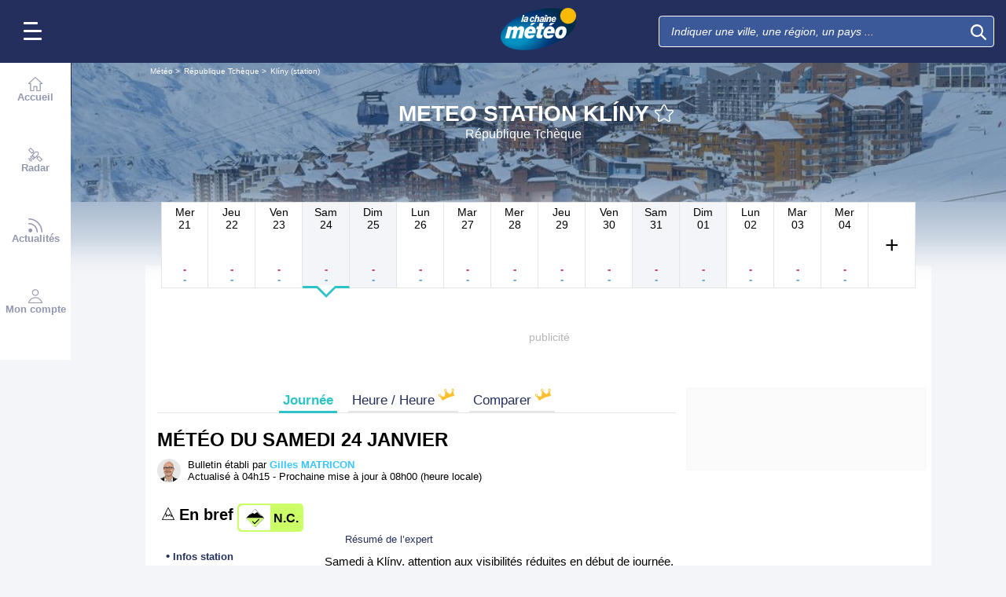

--- FILE ---
content_type: text/css
request_url: https://www.lachainemeteo.com/build/main_redesign.e49767a710359563fabc.css
body_size: 13066
content:
/*! normalize.css v8.0.1 | MIT License | github.com/necolas/normalize.css */html{-webkit-text-size-adjust:100%;line-height:1.15}body{margin:0}main{display:block}h1{font-size:2em;margin:.67em 0}hr{box-sizing:content-box;height:0;overflow:visible}pre{font-family:monospace,monospace;font-size:1em}a{background-color:transparent}abbr[title]{border-bottom:none;text-decoration:underline;text-decoration:underline dotted}b,strong{font-weight:bolder}code,kbd,samp{font-family:monospace,monospace;font-size:1em}small{font-size:80%}sub,sup{font-size:75%;line-height:0;position:relative;vertical-align:baseline}sub{bottom:-.25em}sup{top:-.5em}img{border-style:none}button,input,optgroup,select,textarea{font-family:inherit;font-size:100%;line-height:1.15;margin:0}button,input{overflow:visible}[type=button],[type=reset],[type=submit],button{-webkit-appearance:button}[type=button]::-moz-focus-inner,[type=reset]::-moz-focus-inner,[type=submit]::-moz-focus-inner,button::-moz-focus-inner{border-style:none;padding:0}[type=button]:-moz-focusring,[type=reset]:-moz-focusring,[type=submit]:-moz-focusring,button:-moz-focusring{outline:1px dotted ButtonText}fieldset{padding:.35em .75em .625em}legend{box-sizing:border-box;color:inherit;display:table;max-width:100%;padding:0;white-space:normal}progress{vertical-align:baseline}textarea{overflow:auto}[type=checkbox],[type=radio]{box-sizing:border-box;padding:0}[type=number]::-webkit-inner-spin-button,[type=number]::-webkit-outer-spin-button{height:auto}[type=search]{-webkit-appearance:textfield;outline-offset:-2px}[type=search]::-webkit-search-decoration{-webkit-appearance:none}::-webkit-file-upload-button{-webkit-appearance:button;font:inherit}details{display:block}summary{display:list-item}[hidden],template{display:none}.grid-container{padding:0 .375rem}.grid-container,.grid-container-fluid{grid-column-gap:.25rem;display:grid;grid-template-columns:repeat(16,minmax(0,1fr));grid-template-rows:auto;justify-items:stretch;position:relative}.grid-container-fluid{padding:0;z-index:0}.grid{grid-column-start:auto}.grid.row-2{grid-row-end:span 2}.grid.row-3{grid-row-end:span 3}.grid.row-4{grid-row-end:span 4}.grid.row-5{grid-row-end:span 5}.grid.row-6{grid-row-end:span 6}.grid.col-1{grid-column-end:span 1}.grid.col-2{grid-column-end:span 2}.grid.col-3{grid-column-end:span 3}.grid.col-4{grid-column-end:span 4}.grid.col-5{grid-column-end:span 5}.grid.col-6{grid-column-end:span 6}.grid.col-7{grid-column-end:span 7}.grid.col-8{grid-column-end:span 8}.grid.col-9{grid-column-end:span 9}.grid.col-10{grid-column-end:span 10}.grid.col-11{grid-column-end:span 11}.grid.col-12{grid-column-end:span 12}.grid.col-13{grid-column-end:span 13}.grid.col-14{grid-column-end:span 14}.grid.col-15{grid-column-end:span 15}.grid.col-16{grid-column-end:span 16}.grid.no-gutter{margin:0 -.375rem}@media(min-width:360px){.grid.col-xs-1{grid-column-end:span 1}.grid.col-xs-2{grid-column-end:span 2}.grid.col-xs-3{grid-column-end:span 3}.grid.col-xs-4{grid-column-end:span 4}.grid.col-xs-5{grid-column-end:span 5}.grid.col-xs-6{grid-column-end:span 6}.grid.col-xs-7{grid-column-end:span 7}.grid.col-xs-8{grid-column-end:span 8}.grid.col-xs-9{grid-column-end:span 9}.grid.col-xs-10{grid-column-end:span 10}.grid.col-xs-11{grid-column-end:span 11}.grid.col-xs-12{grid-column-end:span 12}.grid.col-xs-13{grid-column-end:span 13}.grid.col-xs-14{grid-column-end:span 14}.grid.col-xs-15{grid-column-end:span 15}.grid.col-xs-16{grid-column-end:span 16}.container-xs{box-sizing:border-box;margin:0 auto;max-width:360px}}@media(min-width:576px){.grid.col-s-1{grid-column-end:span 1}.grid.col-s-2{grid-column-end:span 2}.grid.col-s-3{grid-column-end:span 3}.grid.col-s-4{grid-column-end:span 4}.grid.col-s-5{grid-column-end:span 5}.grid.col-s-6{grid-column-end:span 6}.grid.col-s-7{grid-column-end:span 7}.grid.col-s-8{grid-column-end:span 8}.grid.col-s-9{grid-column-end:span 9}.grid.col-s-10{grid-column-end:span 10}.grid.col-s-11{grid-column-end:span 11}.grid.col-s-12{grid-column-end:span 12}.grid.col-s-13{grid-column-end:span 13}.grid.col-s-14{grid-column-end:span 14}.grid.col-s-15{grid-column-end:span 15}.grid.col-s-16{grid-column-end:span 16}.container-s{box-sizing:border-box;margin:0 auto;max-width:576px}}@media(min-width:768px){.grid.col-m-1{grid-column-end:span 1}.grid.col-m-2{grid-column-end:span 2}.grid.col-m-3{grid-column-end:span 3}.grid.col-m-4{grid-column-end:span 4}.grid.col-m-5{grid-column-end:span 5}.grid.col-m-6{grid-column-end:span 6}.grid.col-m-7{grid-column-end:span 7}.grid.col-m-8{grid-column-end:span 8}.grid.col-m-9{grid-column-end:span 9}.grid.col-m-10{grid-column-end:span 10}.grid.col-m-11{grid-column-end:span 11}.grid.col-m-12{grid-column-end:span 12}.grid.col-m-13{grid-column-end:span 13}.grid.col-m-14{grid-column-end:span 14}.grid.col-m-15{grid-column-end:span 15}.grid.col-m-16{grid-column-end:span 16}.container-m{box-sizing:border-box;margin:0 auto;max-width:768px}}@media(min-width:1000px){.grid.col-l-1{grid-column-end:span 1}.grid.col-l-2{grid-column-end:span 2}.grid.col-l-3{grid-column-end:span 3}.grid.col-l-4{grid-column-end:span 4}.grid.col-l-5{grid-column-end:span 5}.grid.col-l-6{grid-column-end:span 6}.grid.col-l-7{grid-column-end:span 7}.grid.col-l-8{grid-column-end:span 8}.grid.col-l-9{grid-column-end:span 9}.grid.col-l-10{grid-column-end:span 10}.grid.col-l-11{grid-column-end:span 11}.grid.col-l-12{grid-column-end:span 12}.grid.col-l-13{grid-column-end:span 13}.grid.col-l-14{grid-column-end:span 14}.grid.col-l-15{grid-column-end:span 15}.grid.col-l-16{grid-column-end:span 16}.container-l{box-sizing:border-box;margin:0 auto;max-width:1000px}}@media(min-width:1280px){.grid.col-xl-1{grid-column-end:span 1}.grid.col-xl-2{grid-column-end:span 2}.grid.col-xl-3{grid-column-end:span 3}.grid.col-xl-4{grid-column-end:span 4}.grid.col-xl-5{grid-column-end:span 5}.grid.col-xl-6{grid-column-end:span 6}.grid.col-xl-7{grid-column-end:span 7}.grid.col-xl-8{grid-column-end:span 8}.grid.col-xl-9{grid-column-end:span 9}.grid.col-xl-10{grid-column-end:span 10}.grid.col-xl-11{grid-column-end:span 11}.grid.col-xl-12{grid-column-end:span 12}.grid.col-xl-13{grid-column-end:span 13}.grid.col-xl-14{grid-column-end:span 14}.grid.col-xl-15{grid-column-end:span 15}.grid.col-xl-16{grid-column-end:span 16}.container-xl{box-sizing:border-box;margin:0 auto;max-width:1280px}}@media(min-width:1440px){.grid.col-xxl-1{grid-column-end:span 1}.grid.col-xxl-2{grid-column-end:span 2}.grid.col-xxl-3{grid-column-end:span 3}.grid.col-xxl-4{grid-column-end:span 4}.grid.col-xxl-5{grid-column-end:span 5}.grid.col-xxl-6{grid-column-end:span 6}.grid.col-xxl-7{grid-column-end:span 7}.grid.col-xxl-8{grid-column-end:span 8}.grid.col-xxl-9{grid-column-end:span 9}.grid.col-xxl-10{grid-column-end:span 10}.grid.col-xxl-11{grid-column-end:span 11}.grid.col-xxl-12{grid-column-end:span 12}.grid.col-xxl-13{grid-column-end:span 13}.grid.col-xxl-14{grid-column-end:span 14}.grid.col-xxl-15{grid-column-end:span 15}.grid.col-xxl-16{grid-column-end:span 16}.container-xxl{box-sizing:border-box;margin:0 auto;max-width:1440px}}@media(min-width:2530px){.grid.col-xxxl-1{grid-column-end:span 1}.grid.col-xxxl-2{grid-column-end:span 2}.grid.col-xxxl-3{grid-column-end:span 3}.grid.col-xxxl-4{grid-column-end:span 4}.grid.col-xxxl-5{grid-column-end:span 5}.grid.col-xxxl-6{grid-column-end:span 6}.grid.col-xxxl-7{grid-column-end:span 7}.grid.col-xxxl-8{grid-column-end:span 8}.grid.col-xxxl-9{grid-column-end:span 9}.grid.col-xxxl-10{grid-column-end:span 10}.grid.col-xxxl-11{grid-column-end:span 11}.grid.col-xxxl-12{grid-column-end:span 12}.grid.col-xxxl-13{grid-column-end:span 13}.grid.col-xxxl-14{grid-column-end:span 14}.grid.col-xxxl-15{grid-column-end:span 15}.grid.col-xxxl-16{grid-column-end:span 16}.container-xxxl{box-sizing:border-box;margin:0 auto;max-width:2530px}}@media(min-width:1000px){.grid.start-l-1{grid-column-start:1}.grid.start-l-2{grid-column-start:2}.grid.start-l-3{grid-column-start:3}.grid.start-l-4{grid-column-start:4}.grid.start-l-5{grid-column-start:5}.grid.start-l-6{grid-column-start:6}.grid.start-l-7{grid-column-start:7}.grid.start-l-8{grid-column-start:8}.grid.start-l-9{grid-column-start:9}.grid.start-l-10{grid-column-start:10}.grid.start-l-11{grid-column-start:11}.grid.start-l-12{grid-column-start:12}.grid.start-l-13{grid-column-start:13}.grid.start-l-14{grid-column-start:14}.grid.start-l-15{grid-column-start:15}.grid.start-l-16{grid-column-start:16}.container-fluid .grid{box-sizing:border-box;margin:0 auto;max-width:988px}}@media(min-width:1280px){body.fullsize>.container-fluid .grid{box-sizing:border-box;margin:0 auto;max-width:1268px}}@media(min-width:2530px){#forecastHeader,.container-fluid{margin:0 auto;max-width:calc(100% - 732px);min-width:62.5rem}}:root{--font-color:#000;--background-color:#f4f5f8;--link-color:#fb0}#popin{position:relative;z-index:20}#popin.popin-info .popin-container .popin-message{margin-top:3.125rem;max-height:14.375rem;overflow-y:scroll}#popin .popin-bg{background:rgba(0,0,0,.29);height:100vh;left:0;position:fixed;top:0;width:100vw}#popin .popin-container{background:#fff;border-radius:.625rem;display:flex;flex-direction:column;left:50%;max-height:80%;max-width:90%;min-width:18.75rem;padding:0 .9375rem;position:fixed;text-align:center;top:3.125rem;transform:translate(-50%)}#popin .popin-icon-container{background:#ffc400;border-radius:50%;height:88px;margin:-44px auto 0;padding:.9375rem;text-align:center;width:88px}#popin .popin-icon-container .icon{fill:#fff;display:block;height:57px;width:57px}#popin .popin-title{color:#1e2542;font-size:1.6875rem;font-weight:700}#popin .popin-message,#popin .popin-title{font-family:Nunito Sans,sans-serif;font-style:normal;margin-top:1.5625rem;text-align:center}#popin .popin-message{display:inline-block;font-size:1rem;font-weight:400;line-height:1.2}#popin .popin-message .icon{fill:#1a6395;display:block;margin:0 auto}#popin.relaunch .popin-container .popin-buttons button{background-color:#242f5e}#popin.relaunch .popin-container .popin-buttons.choice button:first-child{background-color:#fb0;text-transform:unset}#popin .popin-buttons{column-gap:10px;display:flex;justify-content:center;padding:1.25rem 0 1.875rem;text-align:center}#popin .popin-buttons button{background-color:#fb0;border:none;border-radius:.3125rem;color:#fff;font-family:Nunito Sans,sans-serif;font-size:.875rem;font-style:normal;font-weight:700;line-height:1.5;min-height:2.1875rem;min-width:100px;padding:.3125rem .9375rem;text-transform:capitalize}#popin .popin-buttons.choice button:first-child{background-color:#242f5e}#popin .popin-close-container{height:1px;margin-top:-1px;position:relative;width:100%}#popin .popin-close-container button{background:none;border:none;color:#8e8e8e;height:1.25rem;padding:0;position:absolute;right:-.3125rem;top:.625rem;width:1.25rem}#popin .popin-close-container .icon{fill:#7e7e7e;height:1.25rem;width:1.25rem}#popin .popin-login{margin-top:25px;text-align:center}#popin .popin-login .popin-login-title{border-top:1px solid #cecece;font-size:.875rem;line-height:1.2;padding-top:15px}#popin .popin-login button{background:#fff;border:.0625rem solid #1a6395;border-radius:100px;box-sizing:border-box;color:#1a6395;font-size:.875rem;line-height:1.2;margin:.625rem 1.25rem 1.875rem;min-height:2.1875rem;width:145px}#popin.popin-meteomail .popin-icon-container{align-items:center;display:flex;justify-content:center}#popin.popin-meteomail .popin-message{overflow:inherit}#popin div::-webkit-scrollbar{height:.625rem;width:.625rem}#popin div::-webkit-scrollbar-track{background-color:#e7e7e7;border:1px solid #cacaca;border-radius:8px}#popin div::-webkit-scrollbar-thumb{background-color:#c1c1c1;border-radius:8px}@media(min-width:bp("m")){#popin.popin-info .popin-container .popin-message{margin-top:3.125rem;max-height:100%;overflow-y:hidden}#popin .popin-container{top:8.75rem}}@media(min-width:bp("l")){#popin .popin-container{min-width:37.5rem}}@keyframes text-slide-left{0%{transform:translateX(0)}to{transform:translateX(-75%)}}#header-margin{padding-top:3.75rem}body.fullsize #header.show-overlay .nav-overlay{display:block}#header{background-color:#242f5e;color:#fff;height:3.75rem;left:0;position:fixed;top:0;transition:height .5s ease,background-color .4s ease;width:100%;z-index:10}#header .burger,#header .magnifier,#header .search-container{transition-duration:1s}#header .header-container{align-items:center;display:grid;grid-template-columns:repeat(3,1fr);height:100%;width:100%;z-index:1}#header .header-container .burger-container{height:2rem;margin-left:.9375rem;width:2rem}#header .header-container .logo{align-self:center;height:3.125rem;justify-self:center;width:4.375rem}#header .header-container .search-container{display:flex;flex-direction:row;flex-wrap:nowrap;justify-self:right;padding:0 .9375rem;transition:width .5s ease}#header .header-container .search-container .favorite-access{cursor:pointer;height:1.5625rem;margin:auto .9375rem auto 0;width:1.5625rem}#header .header-container .search-container .favorite-access .icon{fill:#fb0;height:1.5625rem;width:1.5625rem}#header .nav-overlay{align-content:center;background:#fff;border-top:.0625rem solid #242f5e;bottom:0;display:none;height:3.4375rem;position:fixed;width:100%;z-index:1}#header .nav-overlay .nav-list{display:flex;flex-wrap:nowrap;justify-content:space-around;margin:auto}#header .nav-overlay .nav-list .item{background:#fff}#header .nav-overlay .nav-list .item.nav-offer{display:none}#header .nav-overlay .nav-list .item a{align-items:center;display:flex;flex-direction:column;row-gap:.5rem}#header .nav-overlay .nav-list .item .nav-title{color:rgba(36,47,94,.5);font-family:Nunito Sans,sans-serif;font-size:.6875rem;font-style:normal;font-weight:700}#header .nav-overlay .nav-list .item .icon{fill:rgba(36,47,94,.5);height:1.125rem;width:1.125rem}#header .nav-overlay .nav-list .item .icon.on{display:none}#header .nav-overlay .nav-list .item .icon.off{display:block}#header .nav-overlay .nav-list .item .icon.icon-Canal{fill:unset;height:1.875rem;width:4.375rem}#header .nav-overlay .nav-list .item:hover .nav-title{color:rgba(36,47,94,.8)}#header .nav-overlay .nav-list .item:hover .icon{fill:rgba(36,47,94,.8)}#header .nav-overlay .nav-list .item:hover .icon.icon-Canal{fill:unset}#header .nav-overlay .nav-list .item.active .nav-title{color:#242f5e}#header .nav-overlay .nav-list .item.active .icon{fill:#242f5e}#header .nav-overlay .nav-list .item.active .icon.on{display:block}#header .nav-overlay .nav-list .item.active .icon.off{display:none}#header .nav-overlay .nav-list .item.active .icon.icon-Canal{fill:unset}#header.show-overlay .nav-overlay{display:none}#header.isVideoFixed{z-index:5}#header .burger{background-color:#242f5e;border:.0625rem solid #242f5e;color:#fff;height:2rem;padding:0;position:relative;transform:none!important;width:2rem}#header .burger .icon-burger{background-color:#fff;border-radius:.125rem;display:block;height:.15625rem;left:0;position:absolute;top:.8125rem;transition-duration:.4s;width:1.4375rem}#header .burger .icon-burger:before{top:-.625rem;width:1.125rem}#header .burger .icon-burger:after,#header .burger .icon-burger:before{background-color:#fff;border-radius:.125rem;content:"";height:.15625rem;left:0;position:absolute;transition-duration:.4s}#header .burger .icon-burger:after{top:.625rem;width:1.4375rem}#header .burger .alert-container{display:none;height:1rem;left:.75rem;position:absolute;top:0;width:1rem}#header .burger .alert-container.alert{display:block}#header .burger .alert-container.alert .icon{height:1rem;width:1rem}#header .burger .alert-container.alert.alert-1 .icon{fill:#fb0}#header .burger .alert-container.alert.alert-2 .icon{fill:#ff7f00}#header .burger .alert-container.alert.alert-3 .icon{fill:red}#header .magnifier{background-color:#242f5e;border:.0625rem solid #242f5e;height:2rem;margin:0;padding:0;position:relative;width:2rem}#header .magnifier .icon{fill:#fff;height:1.375rem;vertical-align:text-bottom;width:1.375rem}#header .logo{height:3.125rem;text-align:center}#header .logo a{display:inline-block}#header .logo .img-container{height:2.5rem;overflow:hidden;width:4.375rem}#header .logo .img-container img{color:#fff;font-size:.75rem;height:2.5rem;width:4.375rem}#header.open .search-container .shortcut{display:block;overflow:auto}#header .shortcut{background:#242f5e;border-top:.0625rem solid #fff;box-sizing:border-box;font-family:Nunito Sans,sans-serif;font-style:normal;font-weight:400;padding:.3125rem .625rem;position:relative;z-index:0}#header .shortcut .shortcut-edition,#header .shortcut .shortcut-type{display:none}#header .shortcut .shortcut-header{display:flex;justify-content:space-between}#header .shortcut .shortcut-header .shortcut-toggle{background:#242f5e;border:none;color:#fff;font-size:.9375rem;line-height:1.2;padding:.3125rem 2.5rem .3125rem 0;position:relative;text-align:left;text-transform:uppercase;width:100%}#header .shortcut .shortcut-header .shortcut-toggle strong{font-family:Nunito Sans,sans-serif;font-style:normal;font-weight:700}#header .shortcut .shortcut-header .shortcut-toggle .icon{fill:#fff;height:1.4375rem;position:absolute;right:.3125rem;top:.125rem;width:1.4375rem}#header .shortcut .shortcut-header .shortcut-toggle .icon-ClosedEye{display:none}#header .shortcut .shortcut-header .shortcut-toggle .icon-OpenedEye{display:block}#header .shortcut .shortcut-header .shortcut-edition{background-color:transparent;border:1px solid #fff;border-radius:.3125rem;color:#fff;font-size:.75rem;padding:.4375rem;text-transform:capitalize}#header .shortcut .shortcut-list{display:none;list-style-type:none;margin:0}#header .shortcut .shortcut-list .item{border:none;border-bottom:1px solid #fff;height:3.125rem;margin:0;padding:.3125rem 0;width:100%}#header .shortcut .shortcut-list .item:last-child{border-bottom:none}#header .shortcut .slider-btn-container{display:none}#header .shortcut .link{background-color:transparent;border:none;color:#fff;display:inline-block;font-size:.8125rem;height:100%;line-height:1.2;position:relative;text-align:left;width:100%}#header .shortcut .link>*{pointer-events:none}#header .shortcut .link .picto-alert{box-sizing:border-box;color:#000;display:none;font-weight:700;height:1.5rem;left:0;padding:.125rem .1875rem;position:absolute;top:0;width:1.5rem}#header .shortcut .link .tempe{position:absolute;right:0;top:.625rem}#header .shortcut .link .tempe .container-img{display:inline-block;height:1.375rem;margin-right:-1.25rem;position:relative;vertical-align:text-bottom;width:3rem}#header .shortcut .link .tempe .container-img img{left:0;position:absolute;top:-1rem}#header .shortcut .link .tempe .color-trend{background:#fff;border-right-style:solid;border-right-width:.4375rem;color:#000;display:inline-block;font-family:Nunito Sans,sans-serif;font-size:1rem;font-style:normal;font-weight:700;line-height:1;padding-left:1.875rem;padding-right:.125rem;width:1.1875rem}#header .shortcut .link .alert{display:none;position:absolute;right:0;top:.625rem}#header .shortcut .link .temperatureLevel1{border-right-color:#000f47}#header .shortcut .link .temperatureLevel2{border-right-color:#0032b0}#header .shortcut .link .temperatureLevel3{border-right-color:#00c6e8}#header .shortcut .link .temperatureLevel4{border-right-color:#ffbe40}#header .shortcut .link .temperatureLevel5{border-right-color:#f48f1e}#header .shortcut .link .temperatureLevel6{border-right-color:#e55e08}#header .shortcut .link .temperatureLevel7{border-right-color:#e2280c}#header .shortcut .link .temperatureLevel8{border-right-color:#000}#header .shortcut .link .picto-type{display:inline-block;line-height:3.125rem;padding-right:.3125rem}#header .shortcut .link .label{display:inline-block;margin-right:.625rem;max-width:60%;vertical-align:middle}#header .shortcut .link .label span{display:block;overflow:hidden;text-overflow:ellipsis;white-space:nowrap}#header .shortcut .link .label span:first-child{font-size:1.125rem;height:1.5rem}#header .shortcut .link .label span:nth-child(2){font-size:.75rem;line-height:1}#header .shortcut .link .icon{fill:#fff;height:1.875rem;vertical-align:middle;width:1.875rem}#header .shortcut .link .mode{display:none;position:absolute;right:0;top:.625rem}#header .shortcut .link.alert .picto-type{padding-left:1.25rem}#header .shortcut .link.alert .tempe{display:none}#header .shortcut .link.alert .alert{display:block}#header .shortcut .link.alert.alert-level-1 .picto-alert{background:linear-gradient(to top left,transparent,transparent 50%,#fb0 0,#fb0);display:inline-block}#header .shortcut .link.alert.alert-level-2 .picto-alert{background:linear-gradient(to top left,transparent,transparent 50%,#ff7f00 0,#ff7f00);display:inline-block}#header .shortcut .link.alert.alert-level-3 .picto-alert{background:linear-gradient(to top left,transparent,transparent 50%,red 0,red);display:inline-block}#header .shortcut.show{height:calc(100% - 3.75rem);left:0;position:fixed;top:3.75rem;width:100%;z-index:2}#header .shortcut.show .shortcut-header .shortcut-edition{display:inline-block}#header .shortcut.show .shortcut-header .shortcut-toggle{width:auto}#header .shortcut.show .shortcut-header .icon-ClosedEye{display:block}#header .shortcut.show .shortcut-header .icon-OpenedEye{display:none}#header .shortcut.show .shortcut-list{display:block}#header .shortcut.edition .link .alert,#header .shortcut.edition .tempe{display:none}#header .shortcut.edition .mode{display:inline-block}#header .shortcut.only-geoloc .shortcut-header .shortcut-edition{display:none}#header .search-container{background-color:transparent}#header .search-container .search-input-container{display:none}#header .search-container .autocomplete .autocomplete-results-block{background-color:#fff;box-shadow:0 0 10px 0 rgba(0,0,0,.5);color:#000;display:none;margin:0 .3125rem .3125rem;text-align:center}#header .search-container .autocomplete .autocomplete-results-block .entity{border-bottom:1px solid #e6e6e6;cursor:pointer;padding:10px;text-align:left}#header .search-container .autocomplete .autocomplete-results-block .entity:hover{background:rgba(56,198,254,.05)}#header .search-container .autocomplete .autocomplete-results-block .entity .text{padding-right:5px}#header .search-container .autocomplete .autocomplete-results-block .entity .name{font-size:1.125rem;padding:0 30px;position:relative}#header .search-container .autocomplete .autocomplete-results-block .entity .icon{fill:#b5b5b5;height:1.125rem;left:0;position:absolute;top:0;width:1.125rem}#header .search-container .autocomplete .autocomplete-results-block .entity .icon-Historical,#header .search-container .autocomplete .autocomplete-results-block .entity .icon-StarFull{fill:#2fc3c6;left:auto;right:0}#header .search-container .autocomplete .autocomplete-results-block .focus{background-color:#e6e6e6}#header .search-container .autocomplete .autocomplete-results-block .more{background-color:transparent;border:1px solid #1e2542;border-radius:5px;color:#1e2542;cursor:pointer;display:inline;font-size:.875rem;font-weight:700;line-height:1.5rem;margin:1.25rem;padding:5px 10px;text-decoration:none}#header .search-container .autocomplete .autocomplete-results-block .more:active,#header .search-container .autocomplete .autocomplete-results-block .more:focus,#header .search-container .autocomplete .autocomplete-results-block .more:hover{background-color:#242f5e;color:#fff}#header .search-container .autocomplete.open .autocomplete-results-block{display:block}#header .search-container .search-close{display:none}#header .search-container input{background-color:#3b5998;border:.0625rem solid #fff;border-radius:.25rem;color:#000;line-height:1.125rem;margin-bottom:0;padding:.625rem 2.8125rem .625rem .9375rem;width:100%}#header .search-container input::placeholder{color:hsla(0,0%,100%,.5);color:#fff;font-family:Nunito Sans,sans-serif;font-size:.875rem;font-style:italic;font-weight:400}#header .search-container input:active,#header .search-container input:focus,#header .search-container input:focus-visible{background:#1e2542;border:.0625rem solid #fff;font-family:Nunito Sans,sans-serif;font-style:normal;font-weight:400;outline:none}#header .search-container .search-aborted,#header .search-container .search-submit{background-color:transparent;border:none;height:2.5rem;padding:0;position:absolute;right:0;top:0;width:2.5rem}#header .search-container .search-aborted .icon,#header .search-container .search-submit .icon{fill:#fff;height:1.25rem;margin-top:.3125rem;width:1.25rem}#header .search-container .search-aborted{display:none}#header .search-container .search-close{background-color:#242f5e;border:.0625rem solid #242f5e;height:2rem;margin:0;padding:0;position:absolute;right:0;top:0;width:2rem;z-index:2}#header .search-container .search-close:active,#header .search-container .search-close:focus,#header .search-container .search-close:hover{outline:.0625rem solid #e6e6e6;outline-offset:4}#header .search-container .search-close .icon{fill:#fff;height:1.375rem;vertical-align:text-bottom;width:1.375rem}#header .search-input-container{display:inline-block;max-width:100%;position:relative;transition:width .5s ease;z-index:2}#header .nav-container .nav,#header .search-nav-container .nav{display:none}#header.search-open .header-container{padding:0 5%}#header.search-open .header-container .burger-container,#header.search-open .header-container .logo{display:none}#header.search-open .header-container .search-container{grid-column:1/4;justify-self:center;width:100%}#header.search-open .header-container .search-container .search-input-container{display:inline-block;position:relative;width:90%;z-index:2}#header.search-open .header-container .search-container .search-aborted{display:block}#header.search-open .header-container .search-container .search-aborted .icon{fill:#707070}#header.search-open .header-container .search-container #mainSearch,#header.search-open .header-container .search-container .search-submit{display:none}#header.search-open .header-container .search-container input{background:#fff}#header.search-open .header-container .search-container input::placeholder{color:#707070}#header.search-open .search-nav-container .nav{-webkit-overflow-scrolling:touch;animation:animateFromRight .5s;border-left:.0625rem solid #242f5e;display:block;overflow:auto;z-index:2}#header.search-open .search-nav-container .nav::-webkit-scrollbar{height:.1875rem;width:.1875rem}#header.search-open .search-nav-container .nav::-webkit-scrollbar-track{scrollbar-arrow-color:transparent;background:transparent;color:transparent;scroll-padding-bottom:auto}#header.search-open .search-nav-container .nav::-webkit-scrollbar-thumb{background:rgba(36,47,94,.4);border-radius:.3125rem}#header.search-open .search-nav-container .nav::-webkit-scrollbar-button{display:none}#header.search-open .profile-container{display:block;z-index:1}#header.open:not(.big-menu) .burger-container{margin-left:20px}#header.open:not(.big-menu) .burger .alert-container{display:none}#header.open:not(.big-menu) .burger .icon-burger{background:transparent}#header.open:not(.big-menu) .burger .icon-burger:before{left:-2px;transform:rotate(45deg) scaleX(1.15) translate(8px,7px);width:1.4375rem}#header.open:not(.big-menu) .burger .icon-burger:after{left:-2px;transform:rotate(-45deg) scaleX(1.15) translate(6px,-5px)}#header.big-menu.show .burger-container{margin-left:20px}#header.big-menu.show .burger .alert-container{display:none}#header.big-menu.show .burger .icon-burger{background:transparent}#header.big-menu.show .burger .icon-burger:before{left:-2px;transform:rotate(45deg) scaleX(1.15) translate(8px,7px);width:1.4375rem}#header.big-menu.show .burger .icon-burger:after{left:-2px;transform:rotate(-45deg) scaleX(1.15) translate(6px,-5px)}#header.open .nav-container .nav{animation:animateFromLeft .5s;border-right:.0625rem solid #242f5e;display:block;z-index:2}#header.open .container-menu{height:100%}#header.open .profile-container{display:block;z-index:1}#header.open.connected .profile-container{height:25.625rem;padding:.625rem}#header.open.connected .username{display:block}#header.open.connected .account{display:inline-block}#header.open.connected .logout{display:block}#header .search-nav-container a.alert .icon-AlertStroke{height:1.125rem;position:absolute;right:.75rem;top:0;transform:translate(-50%,-50%);width:1.125rem}#header .search-nav-container a.alert.alert-level-1 .icon-AlertStroke{fill:#fb0}#header .search-nav-container a.alert.alert-level-2 .icon-AlertStroke{fill:#ff7f00}#header .search-nav-container a.alert.alert-level-3 .icon-AlertStroke{fill:red}#header .search-nav-container .entity{align-items:center;border-bottom:.0625rem solid #efefef;column-gap:.625rem;display:flex;flex-wrap:nowrap;height:3.4375rem}#header .search-nav-container .entity .icon-container-flex .icon-container{border-radius:50%;height:1.875rem;position:relative;width:1.875rem}#header .search-nav-container .entity .icon-container-flex .icon-container .icon:not(.icon-AlertStroke){height:.9375rem;left:50%;position:absolute;top:50%;transform:translate(-50%,-50%);width:.9375rem}#header .search-nav-container .entity .info-container{display:flex;flex-direction:column;width:100%}#header .search-nav-container .entity .info-container .main-title{-webkit-box-orient:vertical;-webkit-line-clamp:1;color:#000;display:-webkit-box;font-family:Nunito Sans,sans-serif;font-size:1rem;font-style:normal;font-weight:700;overflow:hidden}#header .search-nav-container .entity .info-container .subtitle{color:#707070;font-family:Nunito Sans,sans-serif;font-size:.75rem;font-style:normal;font-weight:400}#header .search-nav-container .entity .last-icon{text-align:end;width:4.375rem}#header .search-nav-container .entity .last-icon .icon{fill:#242f5e;height:1.125rem;width:.625rem}#header .search-nav-container .nav{background:#fff;height:calc(100dvh - 3.75rem);padding:.9375rem .9375rem 3.75rem;position:fixed;right:0;top:3.75rem;width:calc(100vw - 1.875rem)}#header .search-nav-container .nav .geoloc-container{width:100%}#header .search-nav-container .nav .geoloc-container .geoloc-title{color:#707070;font-family:Nunito Sans,sans-serif;font-size:1.25rem;font-style:normal;font-weight:700;margin:0}#header .search-nav-container .nav .geoloc-container a{background:transparent;border-radius:.3125rem;display:block;position:relative}#header .search-nav-container .nav .geoloc-container a img{position:absolute;width:100%;z-index:1}#header .search-nav-container .nav .geoloc-container .geoloc-content{align-items:center;border-radius:.3125rem;column-gap:.625rem;display:flex;flex-wrap:nowrap;height:3.4375rem;position:relative;width:100%;z-index:2}#header .search-nav-container .nav .geoloc-container .geoloc-content .icon-container{text-align:center;width:2.8125rem}#header .search-nav-container .nav .geoloc-container .geoloc-content .icon-container .icon{fill:#242f5e;height:2.4375rem;width:1.875rem}#header .search-nav-container .nav .geoloc-container .geoloc-content .text-content{display:flex;flex-direction:column;width:100%}#header .search-nav-container .nav .geoloc-container .geoloc-content .text-content .main-title{color:#2d3e84;font-family:Nunito Sans,sans-serif;font-size:1rem;font-style:normal;font-weight:700}#header .search-nav-container .nav .geoloc-container .geoloc-content .text-content .subtitle{color:#2d3e84;font-family:Nunito Sans,sans-serif;font-size:.9375rem;font-style:normal;font-weight:400}#header .search-nav-container .nav .geoloc-container .geoloc-content .last-icon{margin:.3125rem 0 0}#header .search-nav-container .nav .geoloc-container .geoloc-content .last-icon .icon{fill:#000;height:1.125rem;width:.625rem}#header .search-nav-container .nav .geoloc-container .geoloc-content:hover{background:rgba(244,245,248,.702)}#header .search-nav-container .nav .geoloc-container .geoloc-content:hover .icon-container .icon{fill:#38c6fe}#header .search-nav-container .nav .geoloc-container .geoloc-content:hover .text-content .main-title{color:#38c6fe}#header .search-nav-container .nav .result-container{display:none;margin-bottom:2.5rem}#header .search-nav-container .nav .result-container.fixed-open,#header .search-nav-container .nav .result-container.open{display:block}#header .search-nav-container .nav .result-container .result-title .section-title{color:#707070;font-family:Nunito Sans,sans-serif;font-size:1.25rem;font-style:normal;font-weight:700;margin:0}#header .search-nav-container .nav .result-container .autocomplete-results-block .autocomplete-results{list-style:none;margin:0}#header .search-nav-container .nav .result-container .autocomplete-results-block .autocomplete-results .search-item{width:100%}#header .search-nav-container .nav .result-container .autocomplete-results-block .autocomplete-results .search-item .icon-container{background:#38c6fe}#header .search-nav-container .nav .result-container .autocomplete-results-block .autocomplete-results .search-item .icon-container .icon{fill:#fff}#header .search-nav-container .nav .result-container .autocomplete-results-block .result-all-container{align-items:center;cursor:pointer;display:flex;flex-wrap:nowrap;justify-content:center;margin-top:.9375rem}#header .search-nav-container .nav .result-container .autocomplete-results-block .result-all-container .icon{fill:#707070;height:.9375rem;margin:0 .6875rem;width:.9375rem}#header .search-nav-container .nav .result-container .autocomplete-results-block .result-all-container .result-all-title{color:#707070;font-family:Nunito Sans,sans-serif;font-size:.9375rem;font-style:normal;font-weight:700}#header .search-nav-container .nav .result-container .autocomplete-results-block .result-all-container:hover .icon{fill:#14a6e1}#header .search-nav-container .nav .result-container .autocomplete-results-block .result-all-container:hover .result-all-title{color:#14a6e1}#header .search-nav-container .nav .result-container .autocomplete-results-block .autocomplete-more{margin:1.5625rem auto .625rem;text-align:center}#header .search-nav-container .nav .result-container .autocomplete-results-block .autocomplete-more .autocomplete-more-label{color:#707070;font-family:Nunito Sans,sans-serif;font-size:.9375rem;font-style:normal;font-weight:400}#header .search-nav-container .nav .result-container .autocomplete-results-block .autocomplete-more .autocomplete-more-container{border-radius:.3125rem;margin:.625rem auto;padding:1.5625rem 2.1875rem;position:relative}#header .search-nav-container .nav .result-container .autocomplete-results-block .autocomplete-more .autocomplete-more-container img{left:50%;position:absolute;top:50%;transform:translate(-50%,-50%)}#header .search-nav-container .nav .result-container .autocomplete-results-block .autocomplete-more .autocomplete-more-container .autocomplete-more-btn{background:#2fc3c6;border-radius:.3125rem;column-gap:.3125rem;cursor:pointer;display:flex;flex-wrap:nowrap;justify-content:center;margin:auto;max-width:100%;padding:.5rem .9375rem;position:relative;width:fit-content;z-index:2}#header .search-nav-container .nav .result-container .autocomplete-results-block .autocomplete-more .autocomplete-more-container .autocomplete-more-btn .icon{fill:#fff;height:.9375rem;width:.9375rem}#header .search-nav-container .nav .result-container .autocomplete-results-block .autocomplete-more .autocomplete-more-container .autocomplete-more-btn button{appearance:none;background:none;border:none;color:#fff;font-family:Nunito Sans,sans-serif;font-size:.9375rem;font-style:normal;font-weight:400;padding:0}#header .search-nav-container .nav .result-container .autocomplete-results-block .autocomplete-more .autocomplete-more-container .autocomplete-more-btn:hover{background:#019396}#header .search-nav-container .nav .result-container .autocomplete-results-block .no-results{color:#000}#header .search-nav-container .nav .result-container #addPlaceHeader #researchAddPlace .content{margin:0 auto;width:90%}#header .search-nav-container .nav .result-container #addPlaceHeader #researchAddPlace .content .createPlace{border-radius:.3125rem;box-shadow:.3125rem .3125rem .3125rem .3125rem rgba(0,0,0,.1);color:#707070;display:flex;flex-wrap:nowrap;justify-content:space-evenly;margin:2.5rem 0;padding:1.25rem 0}#header .search-nav-container .nav .result-container #addPlaceHeader #researchAddPlace .content .createPlace .place-pin{align-content:center;display:none}#header .search-nav-container .nav .result-container #addPlaceHeader #researchAddPlace .content .createPlace .place-pin .icon{fill:#b5b5b5;height:7.5rem;width:4.0625rem}#header .search-nav-container .nav .result-container #addPlaceHeader #researchAddPlace .content .createPlace .place-form{padding:0 .625rem}#header .search-nav-container .nav .result-container #addPlaceHeader #researchAddPlace .content .createPlace .place-form .title{font-family:Nunito Sans,sans-serif;font-size:1.125rem;font-style:normal;font-weight:700}#header .search-nav-container .nav .result-container #addPlaceHeader #researchAddPlace .content .createPlace .place-form .input2:focus,#header .search-nav-container .nav .result-container #addPlaceHeader #researchAddPlace .content .createPlace .place-form .input2:hover{color:#000}#header .search-nav-container .nav .result-container #addPlaceHeader #researchAddPlace .content .createPlace .place-form .input2{background-color:#fff;border:.0625rem solid #e6e6e6;border-radius:.3125rem;color:#b5b5b5;font-family:Nunito Sans,sans-serif;font-size:1.125rem;font-style:normal;font-weight:400;padding:0 .625rem}#header .search-nav-container .nav .result-container #addPlaceHeader #researchAddPlace .content .createPlace .place-form .inputPlace{height:40px;margin-bottom:10px;margin-top:10px;width:90%}#header .search-nav-container .nav .result-container #addPlaceHeader #researchAddPlace .content .createPlace .place-form .country{float:left;height:40px;margin-right:10%;width:40%}#header .search-nav-container .nav .result-container #addPlaceHeader #researchAddPlace .content .createPlace .place-form .cp{height:40px;width:40%}#header .search-nav-container .nav .result-container #addPlaceHeader #researchAddPlace .content .createPlace .place-form .email{height:40px;margin-top:10px;width:90%}#header .search-nav-container .nav .result-container #addPlaceHeader #researchAddPlace .content .createPlace .place-form .stayInfo{height:40px;margin-top:5px}#header .search-nav-container .nav .result-container #addPlaceHeader #researchAddPlace .content .createPlace .place-form .stayInfo label{font-family:Nunito Sans,sans-serif;font-size:.8125rem;font-style:normal;font-weight:400}#header .search-nav-container .nav .result-container #addPlaceHeader #researchAddPlace .content .createPlace .place-form .bout113{background:#242f5e;border:.0625rem solid #242f5e;border-radius:.3125rem;color:#fff;cursor:pointer;font-size:1.125rem;height:2.5rem;padding:0 .625rem}#header .search-nav-container .nav .result-container #addPlaceHeader button[type=submit]{background:#2fc3c6;border:none;border-radius:.3125rem;color:#fff;outline:none;padding:.625rem}#header .search-nav-container .nav .result-container #addPlaceHeader button[type=submit]:hover{background:#019396}#header .search-nav-container .nav .result-container #addPlaceHeader .confirmation-message{color:#000;font-family:Nunito Sans,sans-serif;font-style:italic;font-weight:700}#header .search-nav-container .nav .historical-container{display:none}#header .search-nav-container .nav .historical-container.show{display:block}#header .search-nav-container .nav .historical-container .historical-title .section-title{color:#707070;font-family:Nunito Sans,sans-serif;font-size:1.25rem;font-style:normal;font-weight:700;margin-bottom:0;margin-top:.9375rem}#header .search-nav-container .nav .historical-container .historical-block .historical-list{list-style:none;margin-top:0}#header .search-nav-container .nav .historical-container .historical-block .historical-list .historical-item{width:100%}#header .search-nav-container .nav .historical-container .historical-block .historical-list .historical-item .icon-container{background:#38c6fe}#header .search-nav-container .nav .historical-container .historical-block .historical-list .historical-item .icon-container .icon:not(.icon-AlertStroke){fill:#fff}#header .search-nav-container .nav .historical-container .historical-block .historical-list .historical-item:hover .entity{background:rgba(244,245,248,.702)}#header .search-nav-container .nav .historical-container .historical-block .historical-list .historical-item:hover .entity .icon-container-flex .icon-container{background:#14a6e1}#header .search-nav-container .nav .historical-container .historical-block .historical-list .historical-item:hover .entity .info-container .main-title{color:#3b5998}#header .search-nav-container .nav .historical-container .historical-block .historical-remove{align-items:center;cursor:pointer;display:flex;flex-wrap:nowrap;justify-content:center}#header .search-nav-container .nav .historical-container .historical-block .historical-remove .icon{fill:#707070;height:.9375rem;margin:0 .6875rem;width:.9375rem}#header .search-nav-container .nav .historical-container .historical-block .historical-remove .remove-title{color:#707070;font-family:Nunito Sans,sans-serif;font-size:.9375rem;font-style:normal;font-weight:700}#header .search-nav-container .nav .historical-container .historical-block .historical-remove:hover .icon{fill:#14a6e1}#header .search-nav-container .nav .historical-container .historical-block .historical-remove:hover .remove-title{color:#14a6e1}#header .search-nav-container .nav .favorite-container{cursor:pointer;display:none}#header .search-nav-container .nav .favorite-container .favorite-title{align-items:center;cursor:pointer;display:flex;flex-wrap:nowrap;justify-content:space-between}#header .search-nav-container .nav .favorite-container .favorite-title .icon{fill:#242f5e;height:1.125rem;width:.625rem}#header .search-nav-container .nav .favorite-container .favorite-title .section-title{color:#707070;font-family:Nunito Sans,sans-serif;font-size:1.25rem;font-style:normal;font-weight:700;margin-bottom:0}#header .search-nav-container .nav .favorite-container .favorite-title:hover{background:rgba(244,245,248,.702)}#header .search-nav-container .nav .favorite-container .favorite-title:hover .section-title{color:#14a6e1}#header .search-nav-container .nav .favorite-container .favorite-block .favorite-list{list-style:none;margin-top:0}#header .search-nav-container .nav .favorite-container .favorite-block .favorite-list .favorite-item{width:100%}#header .search-nav-container .nav .favorite-container .favorite-block .favorite-list .favorite-item .icon-container{background:#fb0}#header .search-nav-container .nav .favorite-container .favorite-block .favorite-list .favorite-item .icon-container .icon:not(.icon-AlertStroke){fill:#fff}#header .search-nav-container .nav .favorite-container .favorite-block .favorite-list .favorite-item:hover .entity{background:rgba(244,245,248,.702)}#header .search-nav-container .nav .favorite-container .favorite-block .favorite-list .favorite-item:hover .entity .icon-container-flex .icon-container{background:#c99722}#header .search-nav-container .nav .favorite-container .favorite-block .favorite-list .favorite-item:hover .entity .info-container .main-title{color:#3b5998}#header .search-nav-container .nav .favorite-container .favorite-block .favorite-edit{align-items:center;cursor:pointer;display:flex;flex-wrap:nowrap;justify-content:center}#header .search-nav-container .nav .favorite-container .favorite-block .favorite-edit .icon{fill:#707070;height:.9375rem;margin:0 .6875rem;width:.9375rem}#header .search-nav-container .nav .favorite-container .favorite-block .favorite-edit .edit-title{color:#707070;font-family:Nunito Sans,sans-serif;font-size:.9375rem;font-style:normal;font-weight:700}#header .search-nav-container .nav .favorite-container .favorite-block .favorite-edit:hover .icon{fill:#14a6e1}#header .search-nav-container .nav .favorite-container .favorite-block .favorite-edit:hover .edit-title{color:#14a6e1}#header .search-nav-container .nav .noconnect-favorite-container{display:block;margin:2.5rem auto .625rem;text-align:center}#header .search-nav-container .nav .noconnect-favorite-container .noconnect-favorite-label{color:#707070;font-family:Nunito Sans,sans-serif;font-size:.875rem;font-style:normal;font-weight:400;margin:1.25rem auto;text-align:center}#header .search-nav-container .nav .noconnect-favorite-container .noconnect-favorite-btn{background:#fb0;border-radius:.3125rem;color:#000;cursor:pointer;font-family:Nunito Sans,sans-serif;font-size:.9375rem;font-style:normal;font-weight:700;margin:1.25rem auto;max-width:15.625rem;padding:.625rem 0;text-align:center}#header .search-nav-container .nav .noconnect-favorite-container .noconnect-favorite-btn:hover{background:#14a6e1;color:#fff}@keyframes animateFromLeft{0%{left:-50px;opacity:0}to{left:0;opacity:1}}@keyframes animateFromRight{0%{opacity:0;right:-50px}to{opacity:1;right:0}}@keyframes animateToRight{0%{background-color:rgba(0,0,0,.3);bottom:0;height:calc(100% - 5rem);opacity:1;position:fixed;right:0;width:calc(100% - 22.5rem);z-index:10}to{background-color:rgba(0,0,0,.3);opacity:0;right:-50px}}@keyframes animateToLeft{0%{background-color:rgba(0,0,0,.3);bottom:0;height:calc(100% - 5rem);left:0;opacity:1;position:fixed;width:calc(100vw - 24.375rem);z-index:10}to{background-color:rgba(0,0,0,.3);left:-50px;opacity:0}}#header .nav-container .nav{background:#fff;height:calc(100dvh - 3.75rem);left:0;position:fixed;top:3.75rem;width:100%}#header .nav-container .nav-list{display:flex;flex-direction:column;flex-wrap:nowrap;height:calc(100% - 2.8125rem);margin:0;overflow:auto}#header .nav-container .nav-list .item{background:#fff;padding-left:1.25rem}#header .nav-container .nav-list .item.alert_1 .icon{fill:#fb0}#header .nav-container .nav-list .item.alert_2 .icon{fill:#ff7f00}#header .nav-container .nav-list .item.alert_3 .icon{fill:red}#header .nav-container .nav-list .item a{align-items:center;column-gap:.9375rem;display:flex;height:3.5rem}#header .nav-container .nav-list .item .nav-title{color:#000;font-family:Nunito Sans,sans-serif;font-size:1rem;font-style:normal;font-weight:700}#header .nav-container .nav-list .item .icon{fill:rgba(36,47,94,.8);height:1.5625rem;width:1.5625rem}#header .nav-container .nav-list .item:hover{background:#f4f5f8}#header .nav-container .nav-list .item:hover .nav-title{color:#14a6e1}#header .nav-container .nav-list .item:hover .icon{fill:#14a6e1}#header .nav-container .nav-list .item.active{background:#fff}#header .nav-container .nav-list .item.active .nav-title{color:#38c6fe}#header .nav-container .nav-list .item.active .icon{fill:#38c6fe}#header .nav-container .nav-list::-webkit-scrollbar{height:.1875rem;width:.1875rem}#header .nav-container .nav-list::-webkit-scrollbar-track{scrollbar-arrow-color:transparent;background:transparent;color:transparent;scroll-padding-bottom:auto}#header .nav-container .nav-list::-webkit-scrollbar-thumb{background:rgba(36,47,94,.4);border-radius:.3125rem}#header .nav-container .nav-list::-webkit-scrollbar-button{display:none}#header .nav-container .header-share{align-content:center;border-top:.0625rem solid #242f5e;height:2.8125rem;width:100%}#header .nav-container .header-share .social-container{align-items:center;column-gap:1.875rem;display:flex;flex-wrap:nowrap;justify-content:center;line-height:1;margin:0 1.25rem}#header .nav-container .header-share .social-container .icon{fill:rgba(36,47,94,.8);height:1.5625rem;width:1.5625rem}#header .nav-container .nav-list .item.nav-account{display:none}#header .nav-container .nav-list .item.nav-connexion{display:block}#header .nav-container .nav-list .item.nav-marine .nav-title{align-items:baseline;color:#1e4f83;column-gap:.625rem;display:flex}#header .nav-container .nav-list .item.nav-marine .nav-title .icon-ArrowLink{fill:#1e4f83;height:.9375rem;transform:rotate(45deg);width:.9375rem}#header.connected .nav-container .nav-list .item.nav-account{display:block}#header.connected .nav-container .nav-list .item.nav-connexion,#header.connected .search-nav-container .nav .noconnect-favorite-container{display:none}#header.connected .search-nav-container .nav .favorite-container{display:block}#header.connected .nav-overlay .nav-list .item.nav-account a{position:relative}#header.connected .nav-overlay .nav-list .item.nav-account .connected-circle{align-items:center;background:linear-gradient(to bottom left,#242f5e,rgba(36,47,94,.671));border-radius:.9375rem;display:flex;flex-direction:column;height:3.3125rem;justify-content:center;left:50%;position:absolute;row-gap:.5rem;top:50%;transform:translate(-50%,-50%);width:3.3125rem}#header.connected .nav-overlay .nav-list .item.nav-account .icon,#header.connected .nav-overlay .nav-list .item.nav-account .nav-title{z-index:1}#header.connected .nav-overlay .nav-list .item.nav-account.vip .icon{fill:#febf2c}#header.connected .nav-overlay .nav-list .item.nav-account.vip .nav-title{color:#febf2c}#header.connected .nav-overlay .nav-list .item.nav-account.vip a:hover .icon{fill:#c99722}#header.connected .nav-overlay .nav-list .item.nav-account.vip a:hover .nav-title{color:#c99722}#header .profile-container{background:#2fc3c6;height:150px;position:fixed;right:0;text-align:center;top:6.25rem;width:140px}#header .profile-container a{color:#fff}#header .profile-container button{background:#2fc3c6;border:#2fc3c6;color:#fff;font-size:1.125rem;margin:.625rem;text-transform:uppercase}#header .profile-container button.login{background:none;border:none;font-size:inherit;margin:0;text-transform:none}#header .profile-container .icon{fill:#fff;display:block;height:2.5rem;margin:.625rem auto;width:3.5rem}#header .profile-container .icon.icon-Canal{fill:#000;width:5.625rem}#header .profile-container .circle{background:#109a9d;border:.0625rem solid #fff;border-radius:50%;display:block;font-family:Nunito Sans,sans-serif;font-size:1.875rem;font-style:normal;font-weight:700;height:5rem;line-height:2.6;margin:.3125rem auto;text-transform:uppercase;width:5rem}#header .profile-container .username{display:none;font-size:1.25rem;padding:.3125rem}#header .profile-container .account{background:#2fc3c6;border:.0625rem solid #fff;border-radius:.3125rem;color:#fff;display:none;font-family:Nunito Sans,sans-serif;font-size:.75rem;font-style:normal;font-weight:700;margin-top:.625rem;padding:.3125rem .625rem}#header .profile-container .logout{bottom:.625rem;display:none;left:0;position:absolute;width:100%}#header .profile-container .logout a{background:#2fc3c6;border:.0625rem solid #fff;border-radius:.3125rem;color:#fff;display:inline-block;font-family:Nunito Sans,sans-serif;font-size:.75rem;font-style:normal;font-weight:700;padding:.3125rem .625rem}#header #underResultsContainer.hide{display:none}a,div,section{scroll-margin-top:3.75rem}#header.logo-only{background:transparent}#header.logo-only .burger,#header.logo-only .magnifier,#header.logo-only .search-container{background:transparent;transition:background-color .1s ease,border-color .1s ease}#header.logo-only #mainSearch,#header.logo-only .burger{border-color:transparent}#header.logo-only .logo a{display:none}@media(min-width:768px){body .background-interact.open{background-color:transparent;bottom:0;height:calc(100% - 3.75rem);position:fixed;z-index:10}body .background-interact.open.right{left:0;width:calc(100% - 24.375rem)}body .background-interact.open.left{right:0;width:calc(100% - 22.5rem)}#header .search-nav-container .nav,#header.open .nav-container .nav{max-width:22.5rem}#header.search-open .header-container{padding:0}#header.search-open .header-container .burger-container,#header.search-open .header-container .logo{display:block}#header.search-open .header-container .search-container{grid-column:unset;justify-self:end;width:20.625rem}#header.search-open .header-container .search-container .search-input-container{display:inline-block;position:relative;transition:margin-right .5s ease,width .5s ease;width:100%;z-index:2}#header.search-open .header-container .search-container .search-aborted{display:block}#header.search-open .header-container .search-container #mainSearch,#header.search-open .header-container .search-container .search-submit{display:none}#header.search-open .search-nav-container .nav{border-left:.0625rem solid #242f5e;display:block;z-index:2}}@media(min-width:1000px){body .background-interact.open.right{width:calc(100% - 22.5rem)}body #header.show-overlay .nav-overlay{display:block}}@media(min-width:1190px){#header.connected .nav-overlay .nav-list .item.nav-account .connected-circle{height:3.75rem;width:3.75rem}body{margin:0 auto 0 5.625rem}body .background-interact.open{height:calc(100% - 5rem)}body .background-interact.open.right{left:0;width:calc(100% - 22.5rem)}body .background-interact.open.left{right:0;width:calc(100% - 22.5rem)}#header{height:5rem}#header .logo{height:5.5rem;margin-left:5.625rem;transition:margin-left 1s ease}#header .logo .img-container,#header .logo .img-container img{height:3.375rem;width:6rem}#header .nav-container .nav{height:calc(100% - 5rem);top:5rem}#header .nav-overlay{align-content:start;border-right:.0625rem solid #242f5e;border-top:0;height:100dvh;top:5rem;width:5.625rem}#header .nav-overlay .nav-list{display:flex;flex-direction:column;flex-wrap:nowrap;justify-content:start;margin-top:1.125rem}#header .nav-overlay .nav-list .item{height:5.625rem;width:5.625rem}#header .nav-overlay .nav-list .item.nav-offer{display:block}#header .nav-overlay .nav-list .item .nav-title{font-family:Nunito Sans,sans-serif;font-size:.8125rem;font-style:normal;font-weight:700;text-align:center}#header .magnifier{display:none}#header .search-nav-container .nav{top:5rem}#header .header-container .logo{align-self:center;height:3.8125rem;width:6.875rem}#header .header-container .search-container{height:2.5rem;justify-items:right;margin-right:0;max-width:32rem;padding-right:.9375rem;transition:margin-right .5s ease,width .5s ease;width:100%}#header .header-container .search-container .search-input-container{animation:animateFromRight .5s;display:block;max-width:32rem;width:100%}#header .header-container .search-container .search-close{display:block}#header .header-container .burger-container,#header.open .burger-container{margin-left:1.8125rem}#header-margin{padding-top:5rem}#header.logo-only .header-container .burger-container{align-items:center;background:#242f5e;display:flex;height:5rem;justify-content:center;margin:0;width:5.625rem}}@media(min-width:2530px){body{margin:0 auto}#header .nav-overlay{display:none!important}#header .logo{margin-left:0}#header.search-open .header-container .search-container .search-aborted.hide{display:none}#header.search-open .header-container .search-container .search-submit.show{display:block}#header.search-open .header-container .search-container .search-submit.show .icon{fill:#a7abb1}#header.open .nav-container .nav{opacity:50%;transition:all .5s}#header.open .nav-container .nav.hovered,#header.open .nav-container .nav:hover{opacity:100%;transition:all .5s}#header.search-open .search-nav-container .nav{opacity:50%;transition:all .5s}#header.search-open .search-nav-container .nav.hovered,#header.search-open .search-nav-container .nav:hover{opacity:100%;transition:all .5s}#header.logo-only .header-container{background:linear-gradient(90deg,#242f5e 0,#242f5e 360px,transparent 0,transparent calc(100% - 360px),#242f5e calc(100% - 360px),#242f5e);grid-template-columns:22.5rem auto 22.5rem}}.breadcrumb-container{z-index:2}.breadcrumb{color:#fff;display:flex;font-family:Nunito Sans,sans-serif;font-size:.625rem;font-style:normal;font-weight:400;line-height:1.2;list-style-type:none;margin:.3125rem 0 0;overflow:hidden;padding:0}.breadcrumb li{display:inline-block;flex:0 0 auto;min-width:2em;overflow:hidden;padding-right:.875rem;position:relative;text-overflow:ellipsis;white-space:nowrap}.breadcrumb li a{color:#fff}.breadcrumb li:nth-child(n+3){flex-shrink:1000}.breadcrumb li:not(:last-child):after{content:">";position:absolute;right:.3125rem;top:0}.header-autopromo.button{background:none;border:none;flex:0 0 auto;height:2.625rem;margin:auto;min-width:auto;padding:.5rem 0;width:2.625rem}.header-autopromo.button .icon{height:1.8125rem;width:1.8125rem}.header-autopromo.button.canal-btn{display:none}.header-autopromo.button.canal-btn .icon{width:2.625rem}.header-autopromo-banner{align-items:center;background:#3b5998;display:flex;font-family:Nunito Sans,sans-serif;font-style:normal;font-weight:700;height:2.5rem;justify-content:center;padding:0 .9375rem;position:relative}.header-autopromo-banner .promo-text{color:#fff;font-size:.75rem;line-height:1;margin-right:.25rem;position:relative;text-align:center}.header-autopromo-banner .promo-button{align-items:center;background:#febf2c;border:none;border-radius:1.125rem;display:inline;font-family:Nunito Sans,sans-serif;font-size:.6875rem;font-style:normal;font-weight:700;line-height:1.36;padding:.25rem .625rem;position:relative;white-space:nowrap}.header-autopromo-banner .promo-button .icon{flex:1 0 auto;height:.75rem;vertical-align:middle;width:.75rem}.header-autopromo-banner .promo-button span{font-size:.9375rem;margin-left:.25rem;min-width:max-content}.header-autopromo-banner.alert{border:.3125rem solid;border-bottom:0;border-image-slice:1;border-image-source:linear-gradient(90deg,#020024,#100a78 33.33%,#fff 0,#fffefe 66.66%,#ee4a4a 0,#9d0c0c);border-left:0;border-right:0}.header-autopromo-banner.alert .promo-button{background:#da3f41;color:#fff;margin-left:0}.header-autopromo-banner.beaches{background:transparent linear-gradient(90deg,#1585be,#23b7e5) 0 0 no-repeat padding-box;color:#fff}.header-autopromo-banner.beaches .promo-icon{border:1px solid #fff;border-radius:50%;display:flex;padding:.3125rem}.header-autopromo-banner.beaches .icon-Shell{fill:#fff;height:1.25rem;width:1.25rem}.header-autopromo-banner.beaches .promo-text{font-size:.8125rem;line-height:1.3}.header-autopromo-banner.beaches .promo-button span{color:#000;font-size:.6875rem;margin:0}.header-autopromo-banner .bg-img{height:100%;left:0;object-fit:cover;position:absolute;top:0;width:100%}.header-autopromo-banner.black-friday{background:#000}.header-autopromo-banner.black-friday .icon{fill:#f1a500;height:1rem;width:1rem}.header-autopromo-banner.black-friday button .icon{fill:#000}@media(min-width:bp("m")){.header-autopromo-banner .promo-text{font-size:.9375rem;line-height:1.2;width:auto}.header-autopromo-banner .promo-button .icon{height:1.125rem;width:1.125rem}}.footer{background-color:#242f5e;color:#fff;font-family:Nunito Sans,sans-serif;padding:2.5rem 0}.footer,.footer .section,.footer .section .grid{width:100%}.footer .link{background-color:inherit;border:0;color:inherit;margin:0;padding:0}.footer .link:hover{color:#fb0}.footer .items-0{text-align:center}.footer .items-0 .logo{fill:#fff;display:inline-block;text-align:center}.footer .items-0 .logo .icon{height:5.125rem;width:11.625rem}.footer .items-0 .logo .logo-devices{margin-top:1.125rem}.footer .items-0 .logo .logo-devices .icon{margin:0 .25rem}.footer .items-0 .logo .icon-Mobile{height:1.6875rem;width:1rem}.footer .items-0 .logo .icon-Laptop{height:1.6875rem;width:2.4375rem}.footer .items-0 .logo .icon-Tv{height:1.6875rem;width:2.375rem}.footer .items{display:flex;flex-direction:column;margin:0}.footer .items .item{display:inline-block}.footer .items-1,.footer .items-2,.footer .items-3{font-size:1.125rem;margin:.9375rem 0 0;padding-top:.9375rem}.footer .items-1 .item,.footer .items-2 .item,.footer .items-3 .item{margin:.375rem 0}.footer .items-2,.footer .items-3{border-top:1px solid #fff}.footer .items-3 .label{text-align:center}.footer .items-3 .items{flex-direction:row;flex-wrap:wrap;justify-content:center;margin-top:0}.footer .items-3 .items .item{margin:.3125rem}.footer .items-3 .items .a-href{align-items:center;background-color:#fff;border:none;border-radius:50%;display:flex;height:2.5rem;justify-content:center;padding:0;width:2.5rem}.footer .items-3 .items .a-href .icon{fill:#242f5e;height:1.25rem;width:1.25rem}.footer .items-3 .items .a-href .icon.icon-Facebook:hover{fill:#3b5998}.footer .items-3 .items .a-href .icon.icon-Twitter:hover{fill:#4099ff}.footer .items-3 .items .a-href .icon.icon-Snapchat:hover{fill:#fffc00}.footer .items-3 .items .a-href .icon.icon-Instagram:hover{fill:#cd486b}.footer .items-3 .items .a-href .icon.icon-Pinterest:hover{fill:#bd081c}.footer .items-3 .items .a-href .icon.icon-Tiktok:hover{stroke:#970f80;stroke-width:3;fill:#000}.footer .app-links,.footer .call-number,.footer .copyright{text-align:center}.footer .app-links{font-size:1rem;margin-top:1.5625rem}.footer .app-links .icons,.footer .app-links .label{display:inline-block;vertical-align:middle}.footer .app-links .icons .a-href,.footer .app-links .label .a-href{background-color:transparent;border:none;margin:0 .3125rem;padding:0}.footer .app-links .label{display:block;margin-bottom:.625rem}.footer .app-links .icons{margin:0 .9375rem}.footer .call-number{font-size:1rem;margin-top:1.875rem}.footer .sitemap{display:flex;flex-wrap:wrap;font-size:.875rem;justify-content:center;line-height:2.25;margin-top:1.875rem}.footer .sitemap .item{display:inline-block}.footer .sitemap .item:not(:first-child):before{content:"|";display:inline-block;padding:0 .3125rem}.footer .copyright{font-size:.875rem}@media(min-width:768px){.footer .items-0{text-align:left}.footer .items-1,.footer .items-2,.footer .items-3{border-top:none;margin:0;padding-top:0}.footer .items-3{text-align:right}.footer .items-3 .label{margin:.3125rem 0}.footer .items-3 .items{display:grid;grid-template-columns:repeat(2,auto)}.footer .items-3 .items .item{display:inherit}.footer .app-links .label{display:inline}}@media(min-width:1000px){.footer .items-0 .logo .icon{height:6.6875rem;width:15.625rem}.footer .items-0 .logo .logo-devices{margin-top:1.5rem}.footer .items-0 .logo .logo-devices .icon{margin:0 .375rem}.footer .items-0 .logo .icon-Mobile{height:2.1875rem;width:1.3125rem}.footer .items-0 .logo .icon-Laptop{height:2.1875rem;width:3.25rem}.footer .items-0 .logo .icon-Tv{height:2.1875rem;width:3.125rem}}input[type=search]{-webkit-appearance:none}input[type=search]::-webkit-search-cancel-button{-webkit-appearance:none}button,select{color:inherit;text-transform:none}:root{--header-height:60px}body{background-color:var(--background-color);color:var(--font-color);font-family:sans-serif;font-size:1rem;line-height:1.2}body.subset-font{font-family:Nunito Sans,sans-serif;font-style:normal;font-weight:400}body.scroll-lock{overflow:hidden}body>span{position:absolute}a{color:var(--font-color);text-decoration:none}a:hover{color:var(--link-color)}a,button{cursor:pointer}button{padding:1px 6px}ol,ul{padding:0}.img-container{text-align:center}.img-container .img-fluid{height:auto;max-width:100%}.t-center{text-align:center}.t-right{text-align:right}.m-auto{margin:auto}.d-none{display:none}.d-block{display:block}.d-inline{display:inline}.d-inline-block{display:inline-block}.d-flex{display:flex}.flex-wrap{flex-wrap:wrap}.align-items-center{align-items:center}.justify-content-center{justify-content:center}.justify-content-end{justify-content:end}.justify-content-space-between{justify-content:space-between}.justify-content-start{justify-content:start}.justify-content-space-evenly{justify-content:space-evenly}.no-border{border:none}@media(min-width:360px){.d-xs-none{display:none}.d-xs-block{display:block}.d-xs-inline{display:inline}.d-xs-inline-block{display:inline-block}.d-xs-flex{display:flex}.d-xs-inline-flex{display:inline-flex}}@media(min-width:576px){.d-s-none{display:none}.d-s-block{display:block}.d-s-inline{display:inline}.d-s-inline-block{display:inline-block}.d-s-flex{display:flex}.d-s-inline-flex{display:inline-flex}}@media(min-width:768px){.d-m-none{display:none}.d-m-block{display:block}.d-m-inline{display:inline}.d-m-inline-block{display:inline-block}.d-m-flex{display:flex}.d-m-inline-flex{display:inline-flex}}@media(min-width:1000px){.d-l-none{display:none}.d-l-block{display:block}.d-l-inline{display:inline}.d-l-inline-block{display:inline-block}.d-l-flex{display:flex}.d-l-inline-flex{display:inline-flex}}@media(min-width:1280px){.d-xl-none{display:none}.d-xl-block{display:block}.d-xl-inline{display:inline}.d-xl-inline-block{display:inline-block}.d-xl-flex{display:flex}.d-xl-inline-flex{display:inline-flex}}@media(min-width:1440px){.d-xxl-none{display:none}.d-xxl-block{display:block}.d-xxl-inline{display:inline}.d-xxl-inline-block{display:inline-block}.d-xxl-flex{display:flex}.d-xxl-inline-flex{display:inline-flex}}@media(min-width:2530px){.d-xxxl-none{display:none}.d-xxxl-block{display:block}.d-xxxl-inline{display:inline}.d-xxxl-inline-block{display:inline-block}.d-xxxl-flex{display:flex}.d-xxxl-inline-flex{display:inline-flex}}img.lazyload:not([src]){background-color:#b5b5b5}.mt-5{margin-top:.3125rem}.mr-5{margin-right:.3125rem}.mb-5{margin-bottom:.3125rem}.ml-5{margin-left:.3125rem}.mt-10{margin-top:.625rem}.mr-10{margin-right:.625rem}.mb-10{margin-bottom:.625rem}.ml-10{margin-left:.625rem}.mt-15{margin-top:.9375rem}.mr-15{margin-right:.9375rem}.mb-15{margin-bottom:.9375rem}.ml-15{margin-left:.9375rem}.mt-20{margin-top:1.25rem}.mr-20{margin-right:1.25rem}.mb-20{margin-bottom:1.25rem}.ml-20{margin-left:1.25rem}.mt-25{margin-top:1.5625rem}.mr-25{margin-right:1.5625rem}.mb-25{margin-bottom:1.5625rem}.ml-25{margin-left:1.5625rem}.mt-30{margin-top:1.875rem}.mr-30{margin-right:1.875rem}.mb-30{margin-bottom:1.875rem}.ml-30{margin-left:1.875rem}.mt-35{margin-top:2.1875rem}.mr-35{margin-right:2.1875rem}.mb-35{margin-bottom:2.1875rem}.ml-35{margin-left:2.1875rem}.mt-40{margin-top:2.5rem}.mr-40{margin-right:2.5rem}.mb-40{margin-bottom:2.5rem}.ml-40{margin-left:2.5rem}.mt-45{margin-top:2.8125rem}.mr-45{margin-right:2.8125rem}.mb-45{margin-bottom:2.8125rem}.ml-45{margin-left:2.8125rem}.mt-50{margin-top:3.125rem}.mr-50{margin-right:3.125rem}.mb-50{margin-bottom:3.125rem}.ml-50{margin-left:3.125rem}.mt-55{margin-top:3.4375rem}.mr-55{margin-right:3.4375rem}.mb-55{margin-bottom:3.4375rem}.ml-55{margin-left:3.4375rem}.mt-60{margin-top:3.75rem}.mr-60{margin-right:3.75rem}.mb-60{margin-bottom:3.75rem}.ml-60{margin-left:3.75rem}.mt-65{margin-top:4.0625rem}.mr-65{margin-right:4.0625rem}.mb-65{margin-bottom:4.0625rem}.ml-65{margin-left:4.0625rem}.mt-70{margin-top:4.375rem}.mr-70{margin-right:4.375rem}.mb-70{margin-bottom:4.375rem}.ml-70{margin-left:4.375rem}.mt-75{margin-top:4.6875rem}.mr-75{margin-right:4.6875rem}.mb-75{margin-bottom:4.6875rem}.ml-75{margin-left:4.6875rem}.mt-80{margin-top:5rem}.mr-80{margin-right:5rem}.mb-80{margin-bottom:5rem}.ml-80{margin-left:5rem}.mt-85{margin-top:5.3125rem}.mr-85{margin-right:5.3125rem}.mb-85{margin-bottom:5.3125rem}.ml-85{margin-left:5.3125rem}.mt-90{margin-top:5.625rem}.mr-90{margin-right:5.625rem}.mb-90{margin-bottom:5.625rem}.ml-90{margin-left:5.625rem}.mt-95{margin-top:5.9375rem}.mr-95{margin-right:5.9375rem}.mb-95{margin-bottom:5.9375rem}.ml-95{margin-left:5.9375rem}.mt-100{margin-top:6.25rem}.mr-100{margin-right:6.25rem}.mb-100{margin-bottom:6.25rem}.ml-100{margin-left:6.25rem}.m-0{margin:0}.m-5{margin:.3125rem}.m-10{margin:.625rem}.m-15{margin:.9375rem}.m-20{margin:1.25rem}.m-25{margin:1.5625rem}.m-30{margin:1.875rem}.m-35{margin:2.1875rem}.m-40{margin:2.5rem}.m-45{margin:2.8125rem}.m-50{margin:3.125rem}.flex-basis-25{flex-basis:25%}.flex-basis-50{flex-basis:50%}.flex-basis-75{flex-basis:75%}.flex-basis-100{flex-basis:100%}.flex-grow-1{flex-grow:.0625rem}.flex-grow-2{flex-grow:.125rem}.flex-grow-3{flex-grow:.1875rem}.flex-grow-4{flex-grow:.25rem}.flex-grow-5{flex-grow:.3125rem}body.fullsize{background:transparent linear-gradient(90deg,#ebeef5,#fff 15%,#fff 85%,#ebeef5)}.jw-logo{height:24px!important;width:42px!important}.jw-flag-fullscreen .jw-logo{height:45px!important;width:81px!important}.jw-text{white-space:nowrap}.link-no-style{color:initial}@media(min-width:1190px){:root{--header-height:80px}}@media(min-width:2530px){.footer{margin:auto;max-width:calc(100% - 720px)}}

--- FILE ---
content_type: image/svg+xml
request_url: https://static5.mclcm.net/lcm2018/int/detail/avalanche_risk1.svg
body_size: 738
content:
<?xml version="1.0" encoding="utf-8"?>
<!-- Generator: Adobe Illustrator 22.1.0, SVG Export Plug-In . SVG Version: 6.00 Build 0)  -->
<svg version="1.1" id="Calque_1" xmlns="http://www.w3.org/2000/svg" xmlns:xlink="http://www.w3.org/1999/xlink" x="0px" y="0px"
	 width="192px" height="192px" viewBox="0 0 192 192" style="enable-background:new 0 0 192 192;" xml:space="preserve">
<style type="text/css">
	.st0{fill:#2FC3C6;}
	.st1{fill:#FFFFFF;}
	.st2{fill:#181716;}
	.st3{fill:#171717;}
	.st4{fill:none;stroke:#000000;stroke-width:2;stroke-linecap:round;stroke-miterlimit:10;}
	.st5{fill:none;stroke:#000000;stroke-width:2;stroke-linecap:round;stroke-linejoin:round;stroke-miterlimit:10;}
	.st6{fill:none;stroke:#000000;stroke-width:1.5;stroke-linecap:round;stroke-linejoin:round;stroke-miterlimit:10;}
	.st7{clip-path:url(#SVGID_2_);}
	.st8{fill-rule:evenodd;clip-rule:evenodd;fill:#2FC3C6;}
	.st9{filter:url(#Adobe_OpacityMaskFilter);}
	.st10{clip-path:url(#SVGID_2_);mask:url(#Forme_649_2_);}
	.st11{fill-rule:evenodd;clip-rule:evenodd;fill:#FFFFFF;}
	.st12{fill:none;stroke:#2FC3C6;stroke-width:2;stroke-linecap:round;stroke-linejoin:round;stroke-miterlimit:10;}
	.st13{clip-path:url(#SVGID_4_);}
	.st14{fill:none;stroke:#000000;stroke-width:2;stroke-miterlimit:10;}
	.st15{fill:none;stroke:#000000;stroke-miterlimit:10;}
	.st16{fill:none;stroke:#000000;stroke-linecap:round;stroke-miterlimit:10;}
	.st17{fill:none;stroke:#000000;stroke-linecap:round;stroke-linejoin:round;stroke-miterlimit:10;}
	.st18{stroke:#000000;stroke-width:0.25;stroke-linecap:round;stroke-linejoin:round;stroke-miterlimit:10;}
	.st19{stroke:#000000;stroke-linecap:round;stroke-linejoin:round;stroke-miterlimit:10;}
	.st20{fill:none;stroke:#000000;stroke-width:2.5;stroke-linecap:round;stroke-linejoin:round;stroke-miterlimit:10;}
	.st21{fill:none;stroke:#000000;stroke-width:1.5;stroke-miterlimit:10;}
	.st22{fill:none;stroke:#000000;stroke-width:1.5;stroke-linecap:round;stroke-miterlimit:10;}
	.st23{fill:#CD3333;}
	.st24{fill:none;stroke:#000000;stroke-width:2.5;stroke-miterlimit:10;}
	.st25{fill:none;stroke:#CD3333;stroke-width:2;stroke-miterlimit:10;}
	.st26{fill:none;stroke:#CD3333;stroke-width:1.9;stroke-miterlimit:10;}
	.st27{fill:none;stroke:#CD3333;stroke-width:3.5;stroke-miterlimit:10;}
	.st28{fill:#5BB6FF;}
	.st29{fill:#FF341B;}
	.st30{fill:#0071B6;}
	.st31{fill:#4982FF;}
	.st32{fill:#CCFE67;}
	.st33{fill:#FFFD00;}
	.st34{fill:#FA9900;}
	.st35{fill:#F60013;}
	.st36{fill:#FFD900;}
	.st37{fill:#181E40;}
	.st38{fill:#FF000C;}
</style>
<g>
	<g>
		<path d="M96,0L0,96l96,96l96-96L96,0z M96,2.8l67.8,67.8l-0.8,8l-45.3-45.1l-30.1,19L71.9,41.3l-28.7,18l-1.8-2L96,2.8z M2.8,96
			h186.4L96,189.2L2.8,96z"/>
		<path d="M143.5,104.5c-2.3-2.3-6.1-2.3-8.4,0l-42.8,42.8l-17.7-17.7c-2.3-2.3-6.1-2.3-8.4,0c-2.3,2.3-2.3,6.1,0,8.4L88,159.9
			c1.2,1.2,2.7,1.7,4.2,1.7c1.5,0,3-0.6,4.2-1.7l47-47C145.8,110.6,145.8,106.8,143.5,104.5z"/>
	</g>
	<path class="st32" d="M96,189.2L189.2,96H2.8L96,189.2z M74.5,129.6l17.7,17.7l42.8-42.8c2.3-2.3,6.1-2.3,8.4,0
		c2.3,2.3,2.3,6.1,0,8.4l-47,47c-1.2,1.2-2.7,1.7-4.2,1.7c-1.5,0-3-0.6-4.2-1.7L66.1,138c-2.3-2.3-2.3-6.1,0-8.4
		C68.5,127.3,72.2,127.3,74.5,129.6z"/>
</g>
</svg>
